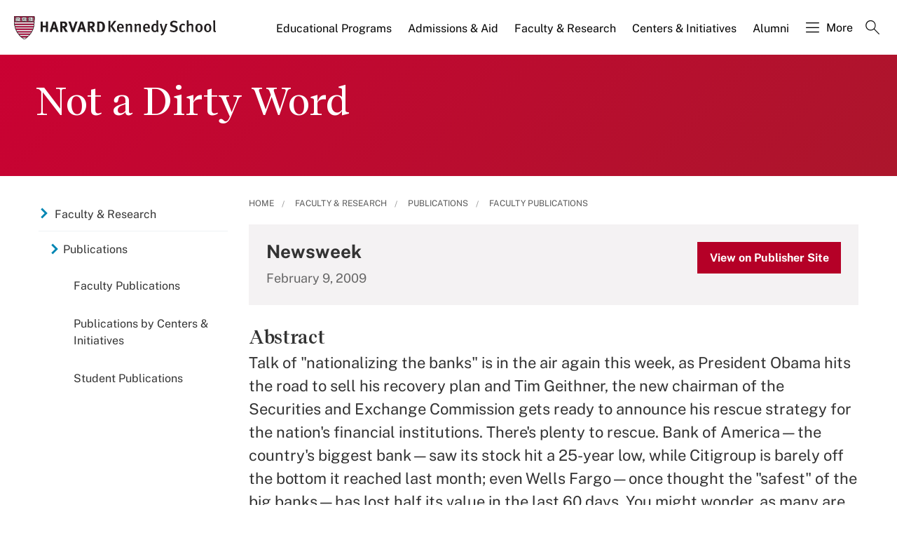

--- FILE ---
content_type: application/javascript;charset=iso-8859-1
request_url: https://fid.agkn.com/f?apiKey=2520642820
body_size: 126
content:
{ "TruAudienceID" : "E1:4Efi6_sgDbL2fMJIlcfndboPmvLYxliee7xoJZFsxEIo5AySLarJ6sSbV_Ev7kTXaMn5tjuLP5nUR9NzcDt29kwU8PPI7W08PcPZKevTwWtp0KRJORPVCLZYPpAKboZi", "L3" : "" }